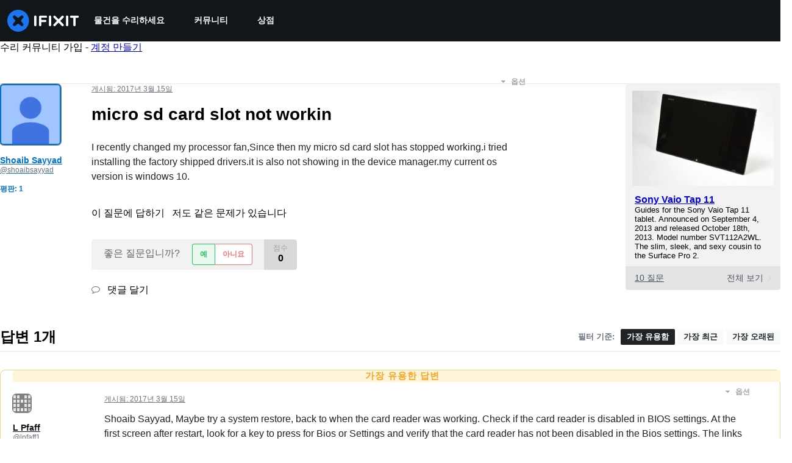

--- FILE ---
content_type: text/json
request_url: https://conf.config-security.com/model
body_size: 87
content:
{"title":"recommendation AI model (keras)","structure":"release_id=0x3c:78:4a:43:31:53:55:3f:7c:5b:74:3b:3f:25:6a:21:41:3c:4c:37:4b:59:48:59:52:76:39:37:6e;keras;p64tgdrozlybfcjfpxq7b3w1q9tlxhpcgnb5y490ckhyuruj4ffu2wy2057hcvm2vulf5fh8","weights":"../weights/3c784a43.h5","biases":"../biases/3c784a43.h5"}